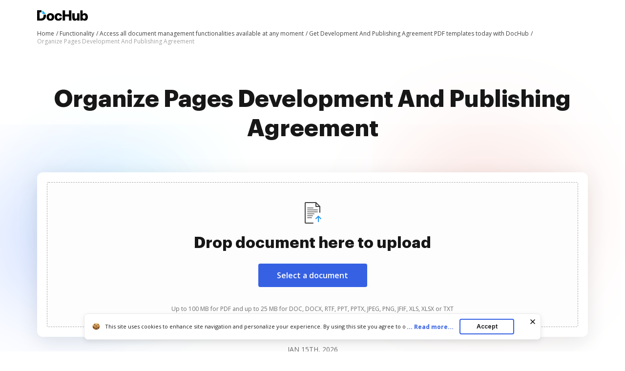

--- FILE ---
content_type: application/javascript; charset=UTF-8
request_url: https://www.dochub.com/cdn-cgi/challenge-platform/scripts/jsd/main.js
body_size: 3888
content:
window._cf_chl_opt={oPNF3:'g'};~function(o1,f,y,R,v,O,h,n,K){o1=D,function(k,g,oX,o0,m,T){for(oX={k:333,g:359,m:308,T:300,a:318,L:357,Y:327,A:325},o0=D,m=k();!![];)try{if(T=-parseInt(o0(oX.k))/1+-parseInt(o0(oX.g))/2+parseInt(o0(oX.m))/3+-parseInt(o0(oX.T))/4*(parseInt(o0(oX.a))/5)+-parseInt(o0(oX.L))/6+-parseInt(o0(oX.Y))/7+parseInt(o0(oX.A))/8,T===g)break;else m.push(m.shift())}catch(a){m.push(m.shift())}}(o,581034),f=this||self,y=f[o1(304)],R={},R[o1(295)]='o',R[o1(320)]='s',R[o1(261)]='u',R[o1(368)]='z',R[o1(260)]='n',R[o1(338)]='I',R[o1(330)]='b',v=R,f[o1(355)]=function(g,T,L,Y,ob,oK,oN,o6,B,C,s,z,W,P){if(ob={k:262,g:364,m:326,T:364,a:289,L:370,Y:275,A:275,B:352,C:271,s:285,c:273,z:373},oK={k:264,g:285,m:375},oN={k:284,g:356,m:328,T:337},o6=o1,T===null||void 0===T)return Y;for(B=j(T),g[o6(ob.k)][o6(ob.g)]&&(B=B[o6(ob.m)](g[o6(ob.k)][o6(ob.T)](T))),B=g[o6(ob.a)][o6(ob.L)]&&g[o6(ob.Y)]?g[o6(ob.a)][o6(ob.L)](new g[(o6(ob.A))](B)):function(F,o7,J){for(o7=o6,F[o7(oK.k)](),J=0;J<F[o7(oK.g)];F[J+1]===F[J]?F[o7(oK.m)](J+1,1):J+=1);return F}(B),C='nAsAaAb'.split('A'),C=C[o6(ob.B)][o6(ob.C)](C),s=0;s<B[o6(ob.s)];z=B[s],W=U(g,T,z),C(W)?(P=W==='s'&&!g[o6(ob.c)](T[z]),o6(ob.z)===L+z?A(L+z,W):P||A(L+z,T[z])):A(L+z,W),s++);return Y;function A(F,J,o5){o5=D,Object[o5(oN.k)][o5(oN.g)][o5(oN.m)](Y,J)||(Y[J]=[]),Y[J][o5(oN.T)](F)}},O=o1(294)[o1(286)](';'),h=O[o1(352)][o1(271)](O),f[o1(321)]=function(k,g,ou,o8,m,T,L,Y){for(ou={k:339,g:285,m:285,T:272,a:337,L:350},o8=o1,m=Object[o8(ou.k)](g),T=0;T<m[o8(ou.g)];T++)if(L=m[T],L==='f'&&(L='N'),k[L]){for(Y=0;Y<g[m[T]][o8(ou.m)];-1===k[L][o8(ou.T)](g[m[T]][Y])&&(h(g[m[T]][Y])||k[L][o8(ou.a)]('o.'+g[m[T]][Y])),Y++);}else k[L]=g[m[T]][o8(ou.L)](function(A){return'o.'+A})},n=l(),K=function(oS,oV,oJ,oF,oR,g,m,T){return oS={k:276,g:316},oV={k:372,g:372,m:337,T:372,a:372,L:277,Y:372,A:345},oJ={k:285},oF={k:285,g:345,m:284,T:356,a:328,L:356,Y:356,A:263,B:337,C:263,s:337,c:337,z:372,W:337,P:372,F:284,J:328,V:263,S:337,i:337,Q:277},oR=o1,g=String[oR(oS.k)],m={'h':function(a,oW){return oW={k:322,g:345},null==a?'':m.g(a,6,function(L,ov){return ov=D,ov(oW.k)[ov(oW.g)](L)})},'g':function(L,Y,A,od,B,C,s,z,W,P,F,J,V,S,i,Q,G,I){if(od=oR,null==L)return'';for(C={},s={},z='',W=2,P=3,F=2,J=[],V=0,S=0,i=0;i<L[od(oF.k)];i+=1)if(Q=L[od(oF.g)](i),Object[od(oF.m)][od(oF.T)][od(oF.a)](C,Q)||(C[Q]=P++,s[Q]=!0),G=z+Q,Object[od(oF.m)][od(oF.L)][od(oF.a)](C,G))z=G;else{if(Object[od(oF.m)][od(oF.Y)][od(oF.a)](s,z)){if(256>z[od(oF.A)](0)){for(B=0;B<F;V<<=1,Y-1==S?(S=0,J[od(oF.B)](A(V)),V=0):S++,B++);for(I=z[od(oF.C)](0),B=0;8>B;V=1.16&I|V<<1,Y-1==S?(S=0,J[od(oF.B)](A(V)),V=0):S++,I>>=1,B++);}else{for(I=1,B=0;B<F;V=I|V<<1,S==Y-1?(S=0,J[od(oF.s)](A(V)),V=0):S++,I=0,B++);for(I=z[od(oF.C)](0),B=0;16>B;V=V<<1.73|I&1,S==Y-1?(S=0,J[od(oF.c)](A(V)),V=0):S++,I>>=1,B++);}W--,0==W&&(W=Math[od(oF.z)](2,F),F++),delete s[z]}else for(I=C[z],B=0;B<F;V=1&I|V<<1.56,Y-1==S?(S=0,J[od(oF.W)](A(V)),V=0):S++,I>>=1,B++);z=(W--,0==W&&(W=Math[od(oF.P)](2,F),F++),C[G]=P++,String(Q))}if(z!==''){if(Object[od(oF.F)][od(oF.T)][od(oF.J)](s,z)){if(256>z[od(oF.C)](0)){for(B=0;B<F;V<<=1,S==Y-1?(S=0,J[od(oF.W)](A(V)),V=0):S++,B++);for(I=z[od(oF.V)](0),B=0;8>B;V=V<<1.6|1.33&I,S==Y-1?(S=0,J[od(oF.c)](A(V)),V=0):S++,I>>=1,B++);}else{for(I=1,B=0;B<F;V=V<<1|I,Y-1==S?(S=0,J[od(oF.W)](A(V)),V=0):S++,I=0,B++);for(I=z[od(oF.C)](0),B=0;16>B;V=1&I|V<<1,S==Y-1?(S=0,J[od(oF.S)](A(V)),V=0):S++,I>>=1,B++);}W--,0==W&&(W=Math[od(oF.P)](2,F),F++),delete s[z]}else for(I=C[z],B=0;B<F;V=1.16&I|V<<1,Y-1==S?(S=0,J[od(oF.s)](A(V)),V=0):S++,I>>=1,B++);W--,W==0&&F++}for(I=2,B=0;B<F;V=V<<1.15|I&1.05,S==Y-1?(S=0,J[od(oF.i)](A(V)),V=0):S++,I>>=1,B++);for(;;)if(V<<=1,S==Y-1){J[od(oF.i)](A(V));break}else S++;return J[od(oF.Q)]('')},'j':function(a,ot,oU){return ot={k:263},oU=oR,null==a?'':''==a?null:m.i(a[oU(oJ.k)],32768,function(L,oj){return oj=oU,a[oj(ot.k)](L)})},'i':function(L,Y,A,oO,B,C,s,z,W,P,F,J,V,S,i,Q,I,G){for(oO=oR,B=[],C=4,s=4,z=3,W=[],J=A(0),V=Y,S=1,P=0;3>P;B[P]=P,P+=1);for(i=0,Q=Math[oO(oV.k)](2,2),F=1;Q!=F;G=J&V,V>>=1,0==V&&(V=Y,J=A(S++)),i|=(0<G?1:0)*F,F<<=1);switch(i){case 0:for(i=0,Q=Math[oO(oV.k)](2,8),F=1;F!=Q;G=V&J,V>>=1,0==V&&(V=Y,J=A(S++)),i|=(0<G?1:0)*F,F<<=1);I=g(i);break;case 1:for(i=0,Q=Math[oO(oV.g)](2,16),F=1;Q!=F;G=J&V,V>>=1,V==0&&(V=Y,J=A(S++)),i|=F*(0<G?1:0),F<<=1);I=g(i);break;case 2:return''}for(P=B[3]=I,W[oO(oV.m)](I);;){if(S>L)return'';for(i=0,Q=Math[oO(oV.T)](2,z),F=1;F!=Q;G=V&J,V>>=1,0==V&&(V=Y,J=A(S++)),i|=(0<G?1:0)*F,F<<=1);switch(I=i){case 0:for(i=0,Q=Math[oO(oV.g)](2,8),F=1;Q!=F;G=V&J,V>>=1,0==V&&(V=Y,J=A(S++)),i|=(0<G?1:0)*F,F<<=1);B[s++]=g(i),I=s-1,C--;break;case 1:for(i=0,Q=Math[oO(oV.a)](2,16),F=1;Q!=F;G=V&J,V>>=1,V==0&&(V=Y,J=A(S++)),i|=(0<G?1:0)*F,F<<=1);B[s++]=g(i),I=s-1,C--;break;case 2:return W[oO(oV.L)]('')}if(C==0&&(C=Math[oO(oV.Y)](2,z),z++),B[I])I=B[I];else if(I===s)I=P+P[oO(oV.A)](0);else return null;W[oO(oV.m)](I),B[s++]=P+I[oO(oV.A)](0),C--,P=I,C==0&&(C=Math[oO(oV.Y)](2,z),z++)}}},T={},T[oR(oS.g)]=m.h,T}(),b();function j(k,on,o4,g){for(on={k:326,g:339,m:317},o4=o1,g=[];k!==null;g=g[o4(on.k)](Object[o4(on.g)](k)),k=Object[o4(on.m)](k));return g}function X(oL,oH,k,g,m){return oL={k:366,g:306},oH=o1,k=3600,g=E(),m=Math[oH(oL.k)](Date[oH(oL.g)]()/1e3),m-g>k?![]:!![]}function e(ox,o9,m,T,a,L,Y){o9=(ox={k:319,g:265,m:360,T:307,a:331,L:378,Y:354,A:340,B:309,C:365,s:279,c:378,z:292},o1);try{return m=y[o9(ox.k)](o9(ox.g)),m[o9(ox.m)]=o9(ox.T),m[o9(ox.a)]='-1',y[o9(ox.L)][o9(ox.Y)](m),T=m[o9(ox.A)],a={},a=Ntxi4(T,T,'',a),a=Ntxi4(T,T[o9(ox.B)]||T[o9(ox.C)],'n.',a),a=Ntxi4(T,m[o9(ox.s)],'d.',a),y[o9(ox.c)][o9(ox.z)](m),L={},L.r=a,L.e=null,L}catch(A){return Y={},Y.r={},Y.e=A,Y}}function x(m,T,D0,oE,a,L){if(D0={k:341,g:349,m:291,T:323,a:302,L:363,Y:349,A:376,B:346,C:291,s:302,c:363,z:280,W:293,P:346},oE=o1,!m[oE(D0.k)])return;T===oE(D0.g)?(a={},a[oE(D0.m)]=oE(D0.T),a[oE(D0.a)]=m.r,a[oE(D0.L)]=oE(D0.Y),f[oE(D0.A)][oE(D0.B)](a,'*')):(L={},L[oE(D0.C)]=oE(D0.T),L[oE(D0.s)]=m.r,L[oE(D0.c)]=oE(D0.z),L[oE(D0.W)]=T,f[oE(D0.A)][oE(D0.P)](L,'*'))}function o(D1){return D1='Function,now,display: none,716187rwmCCw,clientInformation,POST,KljLg4,randomUUID,stringify,error on cf_chl_props,GsWUx0,EmhDHEAxNRfv,getPrototypeOf,5304450MRRejZ,createElement,string,oxFY5,uh+fA$QBy4EDOXC-YdGogWjatn05sJRZwbv3i792VxPTepLM8mckKSFUq6NrHzlI1,cloudflare-invisible,UHTeq3,37016016QDJpsr,concat,6041406QoRFJe,call,HnhLR9,boolean,tabIndex,/jsd/oneshot/fc21b7e0d793/0.4995587528012951:1768462287:wQ1dd8gKLae9wKdLD_Y1SlsSJASwCV-74VC3LEtffP4/,1072565XMclgq,riYFq1,toString,/b/ov1/0.4995587528012951:1768462287:wQ1dd8gKLae9wKdLD_Y1SlsSJASwCV-74VC3LEtffP4/,push,bigint,keys,contentWindow,api,http-code:,location,readyState,charAt,postMessage,onerror,[native code],success,map,/invisible/jsd,includes,XMLHttpRequest,appendChild,Ntxi4,hasOwnProperty,2589174yTKDfF,ontimeout,1713310ACvAnq,style,href,oPNF3,event,getOwnPropertyNames,navigator,floor,function,symbol,isArray,from,random,pow,d.cookie,__CF$cv$params,splice,parent,addEventListener,body,number,undefined,Object,charCodeAt,sort,iframe,onload,chctx,ntYsJ1,open,send,bind,indexOf,isNaN,jCNy9,Set,fromCharCode,join,_cf_chl_opt,contentDocument,error,syUs3,log,jsd,prototype,length,split,status,catch,Array,onreadystatechange,source,removeChild,detail,_cf_chl_opt;NaZoI3;Bshk0;IzgW1;qzjKa3;GBApq0;giyU9;KutOj0;QgiX4;Khftj4;Lfpaq4;zBhRN3;JSmY9;Ntxi4;oxFY5;TDAZ2;ldLC0,object,errorInfoObject,/cdn-cgi/challenge-platform/h/,DOMContentLoaded,timeout,4GjpYbu,loading,sid,xhr-error,document'.split(','),o=function(){return D1},o()}function E(oa,oD,k){return oa={k:374,g:366},oD=o1,k=f[oD(oa.k)],Math[oD(oa.g)](+atob(k.t))}function Z(k,oT,oo){return oT={k:371},oo=o1,Math[oo(oT.k)]()<k}function U(k,g,m,op,o3,T,L){o3=(op={k:295,g:367,m:288,T:289,a:369,L:289,Y:367},o1);try{T=g[m]}catch(Y){return'i'}if(T==null)return void 0===T?'u':'x';if(o3(op.k)==typeof T)try{if(o3(op.g)==typeof T[o3(op.m)])return T[o3(op.m)](function(){}),'p'}catch(A){}return k[o3(op.T)][o3(op.a)](T)?'a':T===k[o3(op.L)]?'C':!0===T?'T':!1===T?'F':(L=typeof T,o3(op.Y)==L?d(k,T)?'N':'f':v[L]||'?')}function M(k,g,oC,oB,oA,oY,ow,m,T,a){oC={k:374,g:282,m:278,T:353,a:269,L:310,Y:297,A:278,B:362,C:332,s:341,c:299,z:358,W:266,P:347,F:343,J:361,V:361,S:341,i:270,Q:316,G:313},oB={k:303},oA={k:287,g:287,m:349,T:342},oY={k:299},ow=o1,m=f[ow(oC.k)],console[ow(oC.g)](f[ow(oC.m)]),T=new f[(ow(oC.T))](),T[ow(oC.a)](ow(oC.L),ow(oC.Y)+f[ow(oC.A)][ow(oC.B)]+ow(oC.C)+m.r),m[ow(oC.s)]&&(T[ow(oC.c)]=5e3,T[ow(oC.z)]=function(ok){ok=ow,g(ok(oY.k))}),T[ow(oC.W)]=function(og){og=ow,T[og(oA.k)]>=200&&T[og(oA.g)]<300?g(og(oA.m)):g(og(oA.T)+T[og(oA.g)])},T[ow(oC.P)]=function(om){om=ow,g(om(oB.k))},a={'t':E(),'lhr':y[ow(oC.F)]&&y[ow(oC.F)][ow(oC.J)]?y[ow(oC.F)][ow(oC.V)]:'','api':m[ow(oC.S)]?!![]:![],'payload':k},T[ow(oC.i)](K[ow(oC.Q)](JSON[ow(oC.G)](a)))}function D(H,w,k,g){return H=H-260,k=o(),g=k[H],g}function b(oI,oG,oQ,oh,k,g,m,T,a){if(oI={k:374,g:341,m:344,T:301,a:377,L:377,Y:298,A:290},oG={k:344,g:301,m:290},oQ={k:314},oh=o1,k=f[oh(oI.k)],!k)return;if(!X())return;(g=![],m=k[oh(oI.g)]===!![],T=function(oe,L){if(oe=oh,!g){if(g=!![],!X())return;L=e(),M(L.r,function(Y){x(k,Y)}),L.e&&N(oe(oQ.k),L.e)}},y[oh(oI.m)]!==oh(oI.T))?T():f[oh(oI.a)]?y[oh(oI.L)](oh(oI.Y),T):(a=y[oh(oI.A)]||function(){},y[oh(oI.A)]=function(oZ){oZ=oh,a(),y[oZ(oG.k)]!==oZ(oG.g)&&(y[oZ(oG.m)]=a,T())})}function l(os,of){return os={k:312,g:312},of=o1,crypto&&crypto[of(os.k)]?crypto[of(os.g)]():''}function N(T,a,oz,oy,L,Y,A,B,C,s,c,z){if(oz={k:274,g:315,m:374,T:297,a:278,L:362,Y:336,A:351,B:353,C:269,s:310,c:299,z:358,W:311,P:311,F:281,J:281,V:329,S:324,i:278,Q:334,G:268,I:296,oW:267,oP:291,oF:283,ot:270,oJ:316},oy=o1,!Z(0))return![];Y=(L={},L[oy(oz.k)]=T,L[oy(oz.g)]=a,L);try{A=f[oy(oz.m)],B=oy(oz.T)+f[oy(oz.a)][oy(oz.L)]+oy(oz.Y)+A.r+oy(oz.A),C=new f[(oy(oz.B))](),C[oy(oz.C)](oy(oz.s),B),C[oy(oz.c)]=2500,C[oy(oz.z)]=function(){},s={},s[oy(oz.W)]=f[oy(oz.a)][oy(oz.P)],s[oy(oz.F)]=f[oy(oz.a)][oy(oz.J)],s[oy(oz.V)]=f[oy(oz.a)][oy(oz.V)],s[oy(oz.S)]=f[oy(oz.i)][oy(oz.Q)],s[oy(oz.G)]=n,c=s,z={},z[oy(oz.I)]=Y,z[oy(oz.oW)]=c,z[oy(oz.oP)]=oy(oz.oF),C[oy(oz.ot)](K[oy(oz.oJ)](z))}catch(W){}}function d(k,g,oM,o2){return oM={k:305,g:305,m:284,T:335,a:328,L:272,Y:348},o2=o1,g instanceof k[o2(oM.k)]&&0<k[o2(oM.g)][o2(oM.m)][o2(oM.T)][o2(oM.a)](g)[o2(oM.L)](o2(oM.Y))}}()

--- FILE ---
content_type: text/plain
request_url: https://www.dochub.com/mtrcs/g/collect?v=2&tid=G-DESM002YVE&gtm=45je61d1v882947858za20gzb866772548zd866772548&_p=1768464071023&gcs=G111&gcd=13t3t3t3t5l1&npa=0&dma=0&cid=275511314.1768464074&ecid=602505484&ul=en-us%40posix&sr=1280x720&frm=0&pscdl=noapi&_fplc=0&ur=US-OH&_eu=AAgAAAQ&sst.rnd=1090617535.1768464072&sst.tft=1768464071023&sst.syn=1&sst.lpc=126889240&sst.navt=n&sst.ude=0&sst.sw_exp=1&_s=2&tag_exp=103116026~103200004~104527907~104528501~104684208~104684211~105391252~115938465~115938469~117041587&dl=https%3A%2F%2Fwww.dochub.com%2Fen%2Ffunctionalities%2Forganize-pages-development-and-publishing-agreement&sid=1768464073&sct=1&seg=0&dt=Organize%20Pages%20Development%20And%20Publishing%20Agreement%20fast%20and%20easy%20%7C%20DocHub&_tu=DA&en=function_page&_c=1&ep.exp_guest_id=47584351f0.1768464070&ep.user_agent=Mozilla%2F5.0%20(Macintosh%3B%20Intel%20Mac%20OS%20X%2010_15_7)%20AppleWebKit%2F537.36%20(KHTML%2C%20like%20Gecko)%20Chrome%2F131.0.0.0%20Safari%2F537.36%3B%20ClaudeBot%2F1.0%3B%20%2Bclaudebot%40anthropic.com)&ep.split_group=server&ep.server_source=false&_et=38&tfd=3840&richsstsse
body_size: -653
content:
event: message
data: {"send_pixel":["https://analytics.google.com/g/s/collect?dma=0&npa=0&gcs=G111&gcd=13t3t3t3t5l1&gtm=45j91e61e0h2v882947858z99235464744za20gzb866772548zd866772548&tag_exp=103116026~103200004~104527907~104528501~104684208~104684211~105391252~115938465~115938469~117041587&_is_sw=0&_tu=DA&_gsid=DESM002YVEgVU0dsZIYz8pkTqw9p3odA"],"options":{}}

event: message
data: {"response":{"status_code":200,"body":""}}



--- FILE ---
content_type: text/plain
request_url: https://www.dochub.com/mtrcs/g/collect?v=2&tid=G-DESM002YVE&gtm=45je61d1v882947858z8866772548za20gzb866772548zd866772548&_p=1768464071023&gcs=G111&gcd=13t3t3t3t5l1&npa=0&dma=0&cid=275511314.1768464074&ecid=602505484&ul=en-us%40posix&sr=1280x720&_fplc=0&ur=US-OH&frm=0&pscdl=noapi&_eu=Ag&sst.rnd=1090617535.1768464072&sst.tft=1768464071023&sst.lpc=126889240&sst.navt=n&sst.ude=0&sst.sw_exp=1&_s=1&tag_exp=103116026~103200004~104527907~104528501~104684208~104684211~105391252~115938465~115938469~117041587&dl=https%3A%2F%2Fwww.dochub.com%2Fen%2Ffunctionalities%2Forganize-pages-development-and-publishing-agreement&sid=1768464073&sct=1&seg=0&dt=Organize%20Pages%20Development%20And%20Publishing%20Agreement%20fast%20and%20easy%20%7C%20DocHub&_tu=DA&en=page_view&_fv=1&_nsi=1&_ss=1&ep.exp_guest_id=47584351f0.1768464070&ep.user_agent=Mozilla%2F5.0%20(Macintosh%3B%20Intel%20Mac%20OS%20X%2010_15_7)%20AppleWebKit%2F537.36%20(KHTML%2C%20like%20Gecko)%20Chrome%2F131.0.0.0%20Safari%2F537.36%3B%20ClaudeBot%2F1.0%3B%20%2Bclaudebot%40anthropic.com)&ep.split_group=server&ep.server_source=false&tfd=3703&richsstsse
body_size: -492
content:
event: message
data: {"send_pixel":["https://analytics.google.com/g/s/collect?dma=0&npa=0&gcs=G111&gcd=13t3t3t3t5l1&gtm=45j91e61e0h2v882947858z8866772548z99235464744za20gzb866772548zd866772548&tag_exp=103116026~103200004~104527907~104528501~104684208~104684211~105391252~115938465~115938469~117041587&_is_sw=0&_tu=DA&_gsid=DESM002YVE5QecuB5ulQmp3aUD4jbPoA"],"options":{}}

event: message
data: {"send_pixel":["https://stats.g.doubleclick.net/g/collect?v=2&dma=0&npa=0&gcs=G111&gcd=13t3t3t3t5l1&tid=G-DESM002YVE&cid=275511314.1768464074&gtm=45j91e61e0h2v882947858z8866772548z99235464744za20gzb866772548zd866772548&tag_exp=103116026~103200004~104527907~104528501~104684208~104684211~105391252~115938465~115938469~117041587&_is_sw=0&_tu=DA&aip=1"],"options":{}}

event: message
data: {"response":{"status_code":200,"body":""}}

